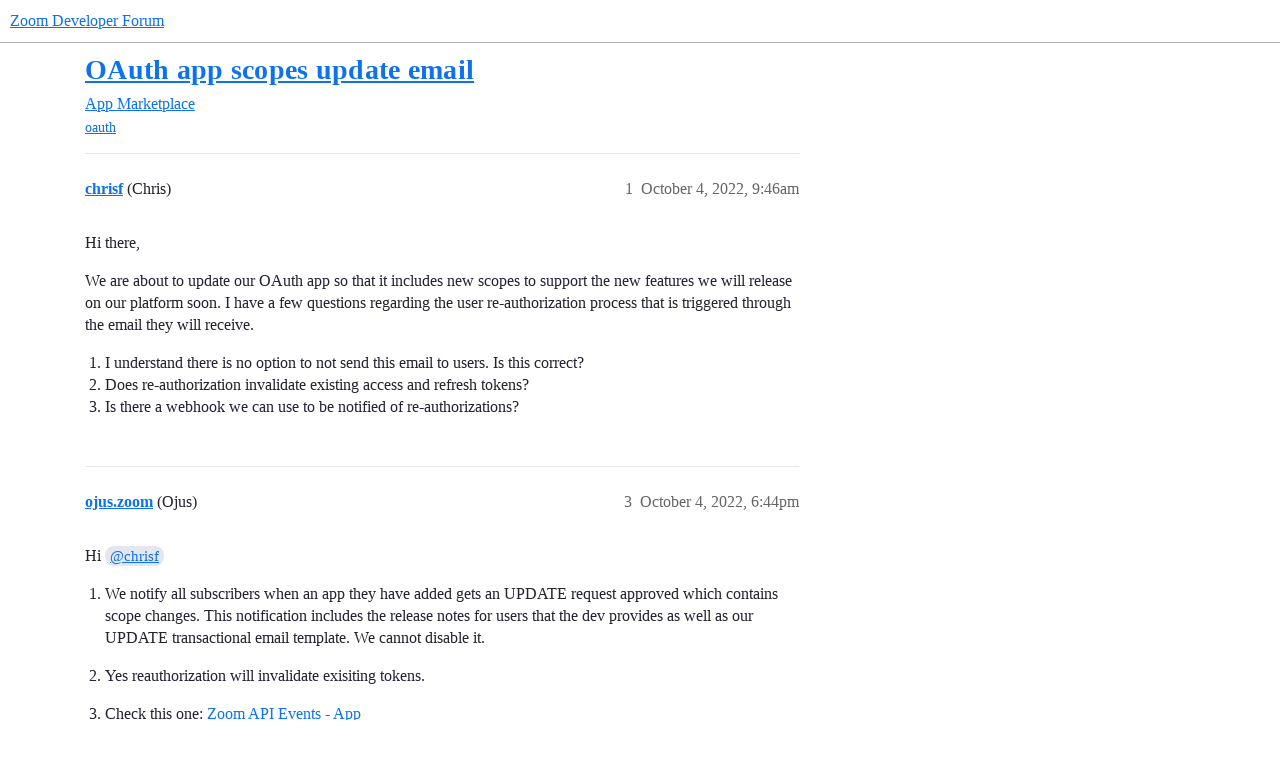

--- FILE ---
content_type: text/html; charset=utf-8
request_url: https://devforum.zoom.us/t/oauth-app-scopes-update-email/76907
body_size: 4806
content:
<!DOCTYPE html>
<html lang="en">
  <head>
    <meta charset="utf-8">
    <title>OAuth app scopes update email - App Marketplace - Zoom Developer Forum</title>
    <meta name="description" content="Hi there, 
We are about to update our OAuth app so that it includes new scopes to support the new features we will release on our platform soon. I have a few questions regarding the user re-authorization process that is &amp;hellip;">
    <meta name="generator" content="Discourse 2026.1.0-latest - https://github.com/discourse/discourse version 1676659dfa0f4a3e75814a2441fdc5789f93e7da">
<link rel="icon" type="image/png" href="https://us1.discourse-cdn.com/flex016/uploads/zoomdeveloper/optimized/3X/8/e/8e200b9a0e198d5026b7eec59f78fbe49aad5979_2_32x32.png">
<link rel="apple-touch-icon" type="image/png" href="https://us1.discourse-cdn.com/flex016/uploads/zoomdeveloper/optimized/3X/0/4/0402829dd7b18703d3c1c9533b17dc40e609a55e_2_180x180.png">
<meta name="theme-color" media="(prefers-color-scheme: light)" content="#ffffff">
<meta name="theme-color" media="(prefers-color-scheme: dark)" content="#111111">

<meta name="color-scheme" content="light dark">

<meta name="viewport" content="width=device-width, initial-scale=1.0, minimum-scale=1.0, viewport-fit=cover">
<link rel="canonical" href="https://devforum.zoom.us/t/oauth-app-scopes-update-email/76907" />


<link rel="search" type="application/opensearchdescription+xml" href="https://devforum.zoom.us/opensearch.xml" title="Zoom Developer Forum Search">

    
    <link href="https://sea2.discourse-cdn.com/flex016/stylesheets/color_definitions_zm-colors_3_12_cea9d10bb646d8e40a5b83b495ee521a303b3dee.css?__ws=devforum.zoom.us" media="(prefers-color-scheme: light)" rel="stylesheet" class="light-scheme" data-scheme-id="3"/><link href="https://sea2.discourse-cdn.com/flex016/stylesheets/color_definitions_dark_1_12_83fc01f3f5d96c2ded7cf3a6cc2d10bcb61254d0.css?__ws=devforum.zoom.us" media="(prefers-color-scheme: dark)" rel="stylesheet" class="dark-scheme" data-scheme-id="1"/>

<link href="https://sea2.discourse-cdn.com/flex016/stylesheets/common_dd0244c567dd2e1e1e749f644d235ef4dfc25ae1.css?__ws=devforum.zoom.us" media="all" rel="stylesheet" data-target="common"  />

  <link href="https://sea2.discourse-cdn.com/flex016/stylesheets/mobile_dd0244c567dd2e1e1e749f644d235ef4dfc25ae1.css?__ws=devforum.zoom.us" media="(max-width: 39.99999rem)" rel="stylesheet" data-target="mobile"  />
  <link href="https://sea2.discourse-cdn.com/flex016/stylesheets/desktop_dd0244c567dd2e1e1e749f644d235ef4dfc25ae1.css?__ws=devforum.zoom.us" media="(min-width: 40rem)" rel="stylesheet" data-target="desktop"  />



    <link href="https://sea2.discourse-cdn.com/flex016/stylesheets/checklist_dd0244c567dd2e1e1e749f644d235ef4dfc25ae1.css?__ws=devforum.zoom.us" media="all" rel="stylesheet" data-target="checklist"  />
    <link href="https://sea2.discourse-cdn.com/flex016/stylesheets/discourse-adplugin_dd0244c567dd2e1e1e749f644d235ef4dfc25ae1.css?__ws=devforum.zoom.us" media="all" rel="stylesheet" data-target="discourse-adplugin"  />
    <link href="https://sea2.discourse-cdn.com/flex016/stylesheets/discourse-ai_dd0244c567dd2e1e1e749f644d235ef4dfc25ae1.css?__ws=devforum.zoom.us" media="all" rel="stylesheet" data-target="discourse-ai"  />
    <link href="https://sea2.discourse-cdn.com/flex016/stylesheets/discourse-assign_dd0244c567dd2e1e1e749f644d235ef4dfc25ae1.css?__ws=devforum.zoom.us" media="all" rel="stylesheet" data-target="discourse-assign"  />
    <link href="https://sea2.discourse-cdn.com/flex016/stylesheets/discourse-cakeday_dd0244c567dd2e1e1e749f644d235ef4dfc25ae1.css?__ws=devforum.zoom.us" media="all" rel="stylesheet" data-target="discourse-cakeday"  />
    <link href="https://sea2.discourse-cdn.com/flex016/stylesheets/discourse-chat-integration_dd0244c567dd2e1e1e749f644d235ef4dfc25ae1.css?__ws=devforum.zoom.us" media="all" rel="stylesheet" data-target="discourse-chat-integration"  />
    <link href="https://sea2.discourse-cdn.com/flex016/stylesheets/discourse-data-explorer_dd0244c567dd2e1e1e749f644d235ef4dfc25ae1.css?__ws=devforum.zoom.us" media="all" rel="stylesheet" data-target="discourse-data-explorer"  />
    <link href="https://sea2.discourse-cdn.com/flex016/stylesheets/discourse-details_dd0244c567dd2e1e1e749f644d235ef4dfc25ae1.css?__ws=devforum.zoom.us" media="all" rel="stylesheet" data-target="discourse-details"  />
    <link href="https://sea2.discourse-cdn.com/flex016/stylesheets/discourse-github_dd0244c567dd2e1e1e749f644d235ef4dfc25ae1.css?__ws=devforum.zoom.us" media="all" rel="stylesheet" data-target="discourse-github"  />
    <link href="https://sea2.discourse-cdn.com/flex016/stylesheets/discourse-lazy-videos_dd0244c567dd2e1e1e749f644d235ef4dfc25ae1.css?__ws=devforum.zoom.us" media="all" rel="stylesheet" data-target="discourse-lazy-videos"  />
    <link href="https://sea2.discourse-cdn.com/flex016/stylesheets/discourse-local-dates_dd0244c567dd2e1e1e749f644d235ef4dfc25ae1.css?__ws=devforum.zoom.us" media="all" rel="stylesheet" data-target="discourse-local-dates"  />
    <link href="https://sea2.discourse-cdn.com/flex016/stylesheets/discourse-narrative-bot_dd0244c567dd2e1e1e749f644d235ef4dfc25ae1.css?__ws=devforum.zoom.us" media="all" rel="stylesheet" data-target="discourse-narrative-bot"  />
    <link href="https://sea2.discourse-cdn.com/flex016/stylesheets/discourse-policy_dd0244c567dd2e1e1e749f644d235ef4dfc25ae1.css?__ws=devforum.zoom.us" media="all" rel="stylesheet" data-target="discourse-policy"  />
    <link href="https://sea2.discourse-cdn.com/flex016/stylesheets/discourse-presence_dd0244c567dd2e1e1e749f644d235ef4dfc25ae1.css?__ws=devforum.zoom.us" media="all" rel="stylesheet" data-target="discourse-presence"  />
    <link href="https://sea2.discourse-cdn.com/flex016/stylesheets/discourse-solved_dd0244c567dd2e1e1e749f644d235ef4dfc25ae1.css?__ws=devforum.zoom.us" media="all" rel="stylesheet" data-target="discourse-solved"  />
    <link href="https://sea2.discourse-cdn.com/flex016/stylesheets/discourse-templates_dd0244c567dd2e1e1e749f644d235ef4dfc25ae1.css?__ws=devforum.zoom.us" media="all" rel="stylesheet" data-target="discourse-templates"  />
    <link href="https://sea2.discourse-cdn.com/flex016/stylesheets/discourse-topic-voting_dd0244c567dd2e1e1e749f644d235ef4dfc25ae1.css?__ws=devforum.zoom.us" media="all" rel="stylesheet" data-target="discourse-topic-voting"  />
    <link href="https://sea2.discourse-cdn.com/flex016/stylesheets/footnote_dd0244c567dd2e1e1e749f644d235ef4dfc25ae1.css?__ws=devforum.zoom.us" media="all" rel="stylesheet" data-target="footnote"  />
    <link href="https://sea2.discourse-cdn.com/flex016/stylesheets/hosted-site_dd0244c567dd2e1e1e749f644d235ef4dfc25ae1.css?__ws=devforum.zoom.us" media="all" rel="stylesheet" data-target="hosted-site"  />
    <link href="https://sea2.discourse-cdn.com/flex016/stylesheets/poll_dd0244c567dd2e1e1e749f644d235ef4dfc25ae1.css?__ws=devforum.zoom.us" media="all" rel="stylesheet" data-target="poll"  />
    <link href="https://sea2.discourse-cdn.com/flex016/stylesheets/spoiler-alert_dd0244c567dd2e1e1e749f644d235ef4dfc25ae1.css?__ws=devforum.zoom.us" media="all" rel="stylesheet" data-target="spoiler-alert"  />
    <link href="https://sea2.discourse-cdn.com/flex016/stylesheets/discourse-ai_mobile_dd0244c567dd2e1e1e749f644d235ef4dfc25ae1.css?__ws=devforum.zoom.us" media="(max-width: 39.99999rem)" rel="stylesheet" data-target="discourse-ai_mobile"  />
    <link href="https://sea2.discourse-cdn.com/flex016/stylesheets/discourse-assign_mobile_dd0244c567dd2e1e1e749f644d235ef4dfc25ae1.css?__ws=devforum.zoom.us" media="(max-width: 39.99999rem)" rel="stylesheet" data-target="discourse-assign_mobile"  />
    <link href="https://sea2.discourse-cdn.com/flex016/stylesheets/discourse-solved_mobile_dd0244c567dd2e1e1e749f644d235ef4dfc25ae1.css?__ws=devforum.zoom.us" media="(max-width: 39.99999rem)" rel="stylesheet" data-target="discourse-solved_mobile"  />
    <link href="https://sea2.discourse-cdn.com/flex016/stylesheets/discourse-topic-voting_mobile_dd0244c567dd2e1e1e749f644d235ef4dfc25ae1.css?__ws=devforum.zoom.us" media="(max-width: 39.99999rem)" rel="stylesheet" data-target="discourse-topic-voting_mobile"  />
    <link href="https://sea2.discourse-cdn.com/flex016/stylesheets/discourse-ai_desktop_dd0244c567dd2e1e1e749f644d235ef4dfc25ae1.css?__ws=devforum.zoom.us" media="(min-width: 40rem)" rel="stylesheet" data-target="discourse-ai_desktop"  />
    <link href="https://sea2.discourse-cdn.com/flex016/stylesheets/discourse-topic-voting_desktop_dd0244c567dd2e1e1e749f644d235ef4dfc25ae1.css?__ws=devforum.zoom.us" media="(min-width: 40rem)" rel="stylesheet" data-target="discourse-topic-voting_desktop"  />
    <link href="https://sea2.discourse-cdn.com/flex016/stylesheets/poll_desktop_dd0244c567dd2e1e1e749f644d235ef4dfc25ae1.css?__ws=devforum.zoom.us" media="(min-width: 40rem)" rel="stylesheet" data-target="poll_desktop"  />

  <link href="https://sea2.discourse-cdn.com/flex016/stylesheets/common_theme_24_8bc15d5091674827b5e4d4513bc24d4cbd920424.css?__ws=devforum.zoom.us" media="all" rel="stylesheet" data-target="common_theme" data-theme-id="24" data-theme-name="versatile banner"/>
<link href="https://sea2.discourse-cdn.com/flex016/stylesheets/common_theme_12_2cf2dba619b83d9f7a9129afcf8d75fb9f3e3b5f.css?__ws=devforum.zoom.us" media="all" rel="stylesheet" data-target="common_theme" data-theme-id="12" data-theme-name="zoom-dev-forum"/>
    
    

    
    
        <link rel="alternate nofollow" type="application/rss+xml" title="RSS feed of &#39;OAuth app scopes update email&#39;" href="https://devforum.zoom.us/t/oauth-app-scopes-update-email/76907.rss" />
    <meta property="og:site_name" content="Zoom Developer Forum" />
<meta property="og:type" content="website" />
<meta name="twitter:card" content="summary" />
<meta name="twitter:image" content="https://us1.discourse-cdn.com/flex016/uploads/zoomdeveloper/original/3X/4/6/4605983ae0a4da639bac92f04c5dece44b83fe36.png" />
<meta property="og:image" content="https://us1.discourse-cdn.com/flex016/uploads/zoomdeveloper/original/3X/4/6/4605983ae0a4da639bac92f04c5dece44b83fe36.png" />
<meta property="og:url" content="https://devforum.zoom.us/t/oauth-app-scopes-update-email/76907" />
<meta name="twitter:url" content="https://devforum.zoom.us/t/oauth-app-scopes-update-email/76907" />
<meta property="og:title" content="OAuth app scopes update email" />
<meta name="twitter:title" content="OAuth app scopes update email" />
<meta property="og:description" content="Hi there,  We are about to update our OAuth app so that it includes new scopes to support the new features we will release on our platform soon. I have a few questions regarding the user re-authorization process that is triggered through the email they will receive.   I understand there is no option to not send this email to users. Is this correct? Does re-authorization invalidate existing access and refresh tokens? Is there a webhook we can use to be notified of re-authorizations?" />
<meta name="twitter:description" content="Hi there,  We are about to update our OAuth app so that it includes new scopes to support the new features we will release on our platform soon. I have a few questions regarding the user re-authorization process that is triggered through the email they will receive.   I understand there is no option to not send this email to users. Is this correct? Does re-authorization invalidate existing access and refresh tokens? Is there a webhook we can use to be notified of re-authorizations?" />
<meta property="og:article:section" content="App Marketplace" />
<meta property="og:article:section:color" content="F7941D" />
<meta property="og:article:tag" content="oauth" />
<meta name="twitter:label1" value="Reading time" />
<meta name="twitter:data1" value="1 mins 🕑" />
<meta name="twitter:label2" value="Likes" />
<meta name="twitter:data2" value="1 ❤" />
<meta property="article:published_time" content="2022-10-04T09:46:21+00:00" />
<meta property="og:ignore_canonical" content="true" />


    <script type="application/ld+json">{"@context":"http://schema.org","@type":"QAPage","name":"OAuth app scopes update email","mainEntity":{"@type":"Question","name":"OAuth app scopes update email","text":"Hi there,\n\nWe are about to update our OAuth app so that it includes new scopes to support the new features we will release on our platform soon. I have a few questions regarding the user re-authorization process that is triggered through the email they will receive.\n\nI understand there is no option&hellip;","upvoteCount":0,"answerCount":1,"datePublished":"2022-10-04T09:46:21.663Z","author":{"@type":"Person","name":"chrisf","url":"https://devforum.zoom.us/u/chrisf"},"acceptedAnswer":{"@type":"Answer","text":"Hi <a class=\"mention\" href=\"/u/chrisf\">@chrisf<\/a>\n\nWe notify all subscribers when an app they have added gets an UPDATE request approved which contains scope changes. This notification includes the release notes for users that the dev provides as well as our UPDATE transactional email template. We cannot disable it.\n\nYes reauthorizat&hellip;","upvoteCount":1,"datePublished":"2022-10-04T18:44:43.918Z","url":"https://devforum.zoom.us/t/oauth-app-scopes-update-email/76907/3","author":{"@type":"Person","name":"ojus.zoom","url":"https://devforum.zoom.us/u/ojus.zoom"}}}}</script>
  </head>
  <body class="crawler ">
    
    <header>
  <a href="/">Zoom Developer Forum</a>
</header>

    <div id="main-outlet" class="wrap" role="main">
        <div id="topic-title">
    <h1>
      <a href="/t/oauth-app-scopes-update-email/76907">OAuth app scopes update email</a>
    </h1>

      <div class="topic-category" itemscope itemtype="http://schema.org/BreadcrumbList">
          <span itemprop="itemListElement" itemscope itemtype="http://schema.org/ListItem">
            <a href="/c/marketplace/19" class="badge-wrapper bullet" itemprop="item">
              <span class='badge-category-bg' style='background-color: #F7941D'></span>
              <span class='badge-category clear-badge'>
                <span class='category-name' itemprop='name'>App Marketplace</span>
              </span>
            </a>
            <meta itemprop="position" content="1" />
          </span>
      </div>

      <div class="topic-category">
        <div class='discourse-tags list-tags'>
            <a href='https://devforum.zoom.us/tag/oauth' class='discourse-tag' rel="tag">oauth</a>
        </div>
      </div>
  </div>

  

    <div itemscope itemtype='http://schema.org/DiscussionForumPosting'>
      <meta itemprop='headline' content='OAuth app scopes update email'>
      <link itemprop='url' href='https://devforum.zoom.us/t/oauth-app-scopes-update-email/76907'>
      <meta itemprop='datePublished' content='2022-10-04T09:46:21Z'>
        <meta itemprop='articleSection' content='App Marketplace'>
      <meta itemprop='keywords' content='oauth'>
      <div itemprop='publisher' itemscope itemtype="http://schema.org/Organization">
        <meta itemprop='name' content='Zoom Video Communications, Inc.'>
          <div itemprop='logo' itemscope itemtype="http://schema.org/ImageObject">
            <meta itemprop='url' content='https://us1.discourse-cdn.com/flex016/uploads/zoomdeveloper/original/3X/4/3/43ef015449c0e78580a4cedc611827e0d5a5b31a.png'>
          </div>
      </div>


          <div id='post_1'  class='topic-body crawler-post'>
            <div class='crawler-post-meta'>
              <span class="creator" itemprop="author" itemscope itemtype="http://schema.org/Person">
                <a itemprop="url" rel='nofollow' href='https://devforum.zoom.us/u/chrisf'><span itemprop='name'>chrisf</span></a>
                (Chris)
              </span>

                <link itemprop="mainEntityOfPage" href="https://devforum.zoom.us/t/oauth-app-scopes-update-email/76907">


              <span class="crawler-post-infos">
                  <time  datetime='2022-10-04T09:46:21Z' class='post-time'>
                    October 4, 2022,  9:46am
                  </time>
                  <meta itemprop='dateModified' content='2022-10-04T09:46:21Z'>
              <span itemprop='position'>1</span>
              </span>
            </div>
            <div class='post' itemprop='text'>
              <p>Hi there,</p>
<p>We are about to update our OAuth app so that it includes new scopes to support the new features we will release on our platform soon. I have a few questions regarding the user re-authorization process that is triggered through the email they will receive.</p>
<ol>
<li>I understand there is no option to not send this email to users. Is this correct?</li>
<li>Does re-authorization invalidate existing access and refresh tokens?</li>
<li>Is there a webhook we can use to be notified of re-authorizations?</li>
</ol>
            </div>

            <div itemprop="interactionStatistic" itemscope itemtype="http://schema.org/InteractionCounter">
              <meta itemprop="interactionType" content="http://schema.org/LikeAction"/>
              <meta itemprop="userInteractionCount" content="0" />
              <span class='post-likes'></span>
            </div>


            
          </div>
          <div id='post_3' itemprop='comment' itemscope itemtype='http://schema.org/Comment' class='topic-body crawler-post'>
            <div class='crawler-post-meta'>
              <span class="creator" itemprop="author" itemscope itemtype="http://schema.org/Person">
                <a itemprop="url" rel='nofollow' href='https://devforum.zoom.us/u/ojus.zoom'><span itemprop='name'>ojus.zoom</span></a>
                (Ojus)
              </span>



              <span class="crawler-post-infos">
                  <time itemprop='datePublished' datetime='2022-10-04T18:44:43Z' class='post-time'>
                    October 4, 2022,  6:44pm
                  </time>
                  <meta itemprop='dateModified' content='2022-10-04T18:44:43Z'>
              <span itemprop='position'>3</span>
              </span>
            </div>
            <div class='post' itemprop='text'>
              <p>Hi <a class="mention" href="/u/chrisf">@chrisf</a></p>
<ol>
<li>
<p>We notify all subscribers when an app they have added gets an UPDATE request approved which contains scope changes. This notification includes the release notes for users that the dev provides as well as our UPDATE transactional email template. We cannot disable it.</p>
</li>
<li>
<p>Yes reauthorization will invalidate exisiting tokens.</p>
</li>
<li>
<p>Check this one:  <a href="https://marketplace.zoom.us/docs/api-reference/app/events/#operation/app.authorization_request_created" class="inline-onebox">Zoom API Events - App</a></p>
</li>
</ol>
            </div>

            <div itemprop="interactionStatistic" itemscope itemtype="http://schema.org/InteractionCounter">
              <meta itemprop="interactionType" content="http://schema.org/LikeAction"/>
              <meta itemprop="userInteractionCount" content="1" />
              <span class='post-likes'>1 Like</span>
            </div>


            
          </div>
          <div id='post_4' itemprop='comment' itemscope itemtype='http://schema.org/Comment' class='topic-body crawler-post'>
            <div class='crawler-post-meta'>
              <span class="creator" itemprop="author" itemscope itemtype="http://schema.org/Person">
                <a itemprop="url" rel='nofollow' href='https://devforum.zoom.us/u/kshrivastava'><span itemprop='name'>kshrivastava</span></a>
                (Kriti)
              </span>



              <span class="crawler-post-infos">
                  <time itemprop='datePublished' datetime='2022-10-21T22:26:52Z' class='post-time'>
                    October 21, 2022, 10:26pm
                  </time>
                  <meta itemprop='dateModified' content='2022-10-21T22:26:52Z'>
              <span itemprop='position'>4</span>
              </span>
            </div>
            <div class='post' itemprop='text'>
              <p><a class="mention" href="/u/ojus.zoom">@ojus.zoom</a> Thanks for the response Ojus! Could you share an example of how this transactional email template looks like? Is it recommended to include a reauth link or instructions for the users in the dev release notes? Or are they already part of the template and will be redundant?</p>
            </div>

            <div itemprop="interactionStatistic" itemscope itemtype="http://schema.org/InteractionCounter">
              <meta itemprop="interactionType" content="http://schema.org/LikeAction"/>
              <meta itemprop="userInteractionCount" content="0" />
              <span class='post-likes'></span>
            </div>


            
          </div>
          <div id='post_5' itemprop='comment' itemscope itemtype='http://schema.org/Comment' class='topic-body crawler-post'>
            <div class='crawler-post-meta'>
              <span class="creator" itemprop="author" itemscope itemtype="http://schema.org/Person">
                <a itemprop="url" rel='nofollow' href='https://devforum.zoom.us/u/system'><span itemprop='name'>system</span></a>
                (system)
                  Closed 
              </span>



              <span class="crawler-post-infos">
                  <time itemprop='datePublished' datetime='2022-11-03T19:46:54Z' class='post-time'>
                    November 3, 2022,  7:46pm
                  </time>
                  <meta itemprop='dateModified' content='2022-11-03T19:46:54Z'>
              <span itemprop='position'>5</span>
              </span>
            </div>
            <div class='post' itemprop='text'>
              <p>This topic was automatically closed after 30 days. New replies are no longer allowed.</p>
            </div>

            <div itemprop="interactionStatistic" itemscope itemtype="http://schema.org/InteractionCounter">
              <meta itemprop="interactionType" content="http://schema.org/LikeAction"/>
              <meta itemprop="userInteractionCount" content="0" />
              <span class='post-likes'></span>
            </div>


            
          </div>
    </div>


    <div id="related-topics" class="more-topics__list " role="complementary" aria-labelledby="related-topics-title">
  <h3 id="related-topics-title" class="more-topics__list-title">
    Related topics
  </h3>
  <div class="topic-list-container" itemscope itemtype='http://schema.org/ItemList'>
    <meta itemprop='itemListOrder' content='http://schema.org/ItemListOrderDescending'>
    <table class='topic-list'>
      <thead>
        <tr>
          <th>Topic</th>
          <th></th>
          <th class="replies">Replies</th>
          <th class="views">Views</th>
          <th>Activity</th>
        </tr>
      </thead>
      <tbody>
          <tr class="topic-list-item" id="topic-list-item-114871">
            <td class="main-link" itemprop='itemListElement' itemscope itemtype='http://schema.org/ListItem'>
              <meta itemprop='position' content='1'>
              <span class="link-top-line">
                <a itemprop='url' href='https://devforum.zoom.us/t/oauth-scopes-update/114871' class='title raw-link raw-topic-link'>OAuth Scopes update</a>
              </span>
              <div class="link-bottom-line">
                  <a href='/c/marketplace/submission/40' class='badge-wrapper bullet'>
                    <span class='badge-category-bg' style='background-color: #0088CC'></span>
                    <span class='badge-category clear-badge'>
                      <span class='category-name'>App Submission</span>
                    </span>
                  </a>
                  <div class="discourse-tags">
                      <a href='https://devforum.zoom.us/tag/api' class='discourse-tag'>api</a>
                      
                  </div>
              </div>
            </td>
            <td class="replies">
              <span class='posts' title='posts'>8</span>
            </td>
            <td class="views">
              <span class='views' title='views'>75</span>
            </td>
            <td>
              August 19, 2025
            </td>
          </tr>
          <tr class="topic-list-item" id="topic-list-item-91107">
            <td class="main-link" itemprop='itemListElement' itemscope itemtype='http://schema.org/ListItem'>
              <meta itemprop='position' content='2'>
              <span class="link-top-line">
                <a itemprop='url' href='https://devforum.zoom.us/t/about-oauth-application-updates/91107' class='title raw-link raw-topic-link'>About OAuth application updates</a>
              </span>
              <div class="link-bottom-line">
                  <a href='/c/marketplace/19' class='badge-wrapper bullet'>
                    <span class='badge-category-bg' style='background-color: #F7941D'></span>
                    <span class='badge-category clear-badge'>
                      <span class='category-name'>App Marketplace</span>
                    </span>
                  </a>
                  <div class="discourse-tags">
                  </div>
              </div>
            </td>
            <td class="replies">
              <span class='posts' title='posts'>2</span>
            </td>
            <td class="views">
              <span class='views' title='views'>308</span>
            </td>
            <td>
              July 30, 2023
            </td>
          </tr>
          <tr class="topic-list-item" id="topic-list-item-119231">
            <td class="main-link" itemprop='itemListElement' itemscope itemtype='http://schema.org/ListItem'>
              <meta itemprop='position' content='3'>
              <span class="link-top-line">
                <a itemprop='url' href='https://devforum.zoom.us/t/is-oauth-reauthorization-required-after-a-technical-design-change-in-zoom-app/119231' class='title raw-link raw-topic-link'>Is OAuth Reauthorization Required After a Technical Design Change in Zoom App?</a>
              </span>
              <div class="link-bottom-line">
                  <a href='/c/zoom-apps/39' class='badge-wrapper bullet'>
                    <span class='badge-category-bg' style='background-color: #92278F'></span>
                    <span class='badge-category clear-badge'>
                      <span class='category-name'>Zoom Apps</span>
                    </span>
                  </a>
                  <div class="discourse-tags">
                  </div>
              </div>
            </td>
            <td class="replies">
              <span class='posts' title='posts'>6</span>
            </td>
            <td class="views">
              <span class='views' title='views'>68</span>
            </td>
            <td>
              October 29, 2024
            </td>
          </tr>
          <tr class="topic-list-item" id="topic-list-item-37860">
            <td class="main-link" itemprop='itemListElement' itemscope itemtype='http://schema.org/ListItem'>
              <meta itemprop='position' content='4'>
              <span class="link-top-line">
                <a itemprop='url' href='https://devforum.zoom.us/t/updating-scopes-after-initial-marketplace-app-approval/37860' class='title raw-link raw-topic-link'>Updating scopes after initial Marketplace app approval</a>
              </span>
              <div class="link-bottom-line">
                  <a href='/c/marketplace/19' class='badge-wrapper bullet'>
                    <span class='badge-category-bg' style='background-color: #F7941D'></span>
                    <span class='badge-category clear-badge'>
                      <span class='category-name'>App Marketplace</span>
                    </span>
                  </a>
                  <div class="discourse-tags">
                  </div>
              </div>
            </td>
            <td class="replies">
              <span class='posts' title='posts'>2</span>
            </td>
            <td class="views">
              <span class='views' title='views'>637</span>
            </td>
            <td>
              January 8, 2021
            </td>
          </tr>
          <tr class="topic-list-item" id="topic-list-item-54073">
            <td class="main-link" itemprop='itemListElement' itemscope itemtype='http://schema.org/ListItem'>
              <meta itemprop='position' content='5'>
              <span class="link-top-line">
                <a itemprop='url' href='https://devforum.zoom.us/t/new-scopes-added-to-published-app-client-reauthorize-process/54073' class='title raw-link raw-topic-link'>New scopes added to published app - client reauthorize process</a>
              </span>
              <div class="link-bottom-line">
                  <a href='/c/marketplace/19' class='badge-wrapper bullet'>
                    <span class='badge-category-bg' style='background-color: #F7941D'></span>
                    <span class='badge-category clear-badge'>
                      <span class='category-name'>App Marketplace</span>
                    </span>
                  </a>
                  <div class="discourse-tags">
                  </div>
              </div>
            </td>
            <td class="replies">
              <span class='posts' title='posts'>2</span>
            </td>
            <td class="views">
              <span class='views' title='views'>552</span>
            </td>
            <td>
              August 14, 2021
            </td>
          </tr>
      </tbody>
    </table>
  </div>
</div>





    </div>
    <footer class="container wrap">
  <nav class='crawler-nav'>
    <ul>
      <li itemscope itemtype='http://schema.org/SiteNavigationElement'>
        <span itemprop='name'>
          <a href='/' itemprop="url">Home </a>
        </span>
      </li>
      <li itemscope itemtype='http://schema.org/SiteNavigationElement'>
        <span itemprop='name'>
          <a href='/categories' itemprop="url">Categories </a>
        </span>
      </li>
      <li itemscope itemtype='http://schema.org/SiteNavigationElement'>
        <span itemprop='name'>
          <a href='/guidelines' itemprop="url">Guidelines </a>
        </span>
      </li>
        <li itemscope itemtype='http://schema.org/SiteNavigationElement'>
          <span itemprop='name'>
            <a href='https://zoom.us/terms' itemprop="url">Terms of Service </a>
          </span>
        </li>
        <li itemscope itemtype='http://schema.org/SiteNavigationElement'>
          <span itemprop='name'>
            <a href='https://zoom.us/privacy' itemprop="url">Privacy Policy </a>
          </span>
        </li>
    </ul>
  </nav>
  <p class='powered-by-link'>Powered by <a href="https://www.discourse.org">Discourse</a>, best viewed with JavaScript enabled</p>
</footer>

    
    
  </body>
  
</html>


--- FILE ---
content_type: text/css
request_url: https://sea2.discourse-cdn.com/flex016/stylesheets/discourse-adplugin_dd0244c567dd2e1e1e749f644d235ef4dfc25ae1.css?__ws=devforum.zoom.us
body_size: 756
content:
.google-dfp-ad{padding:3px 0;margin-bottom:10px;clear:both}.google-dfp-ad .dfp-ad-unit{margin:0 auto}.google-adsense{padding:3px 0;margin-bottom:10px;clear:both}.google-adsense.adsense-responsive{width:100%}#google-adsense__responsive{min-height:200px}.google-adsense .google-adsense-label{width:728px;max-width:100%;margin:0 auto}.google-adsense.adsense-responsive .google-adsense-label{width:100%;text-align:center}.google-adsense .adsense-unit{margin:0 auto}.google-adsense .google-adsense-label h2{margin:4px 0 !important;color:#858a8c;text-transform:uppercase;font-size:12px;font-family:"Helvetica Neue",Helvetica,Arial,sans-serif;font-weight:normal}.google-adsense .google-adsense-content{margin:0 auto}.google-adsense.adsense-post-bottom{max-width:735px;padding:0 11px}@media all and (max-width: 775px){.google-adsense.adsense-post-bottom{box-sizing:border-box;width:100%}}.amazon-product-links{padding:3px;margin-bottom:10px;clear:both}.amazon-product-links .amazon-unit{margin:0 auto}.amazon-product-links .amazon-product-links-label{width:728px;margin:0 auto}.amazon-product-links .amazon-product-links-label h2{margin:4px 0 !important;color:#858a8c;text-transform:uppercase;font-size:12px;font-family:"Helvetica Neue",Helvetica,Arial,sans-serif;font-weight:normal}.google-dfp-ad .google-dfp-ad-label{width:728px;margin:0 auto}.google-dfp-ad.dfp-ad-post-bottom .google-dfp-ad-label,.google-dfp-ad.dfp-ad-post-bottom .dfp-ad-unit{margin:0 0 0 52px}@media(max-width: 39.999rem){.google-dfp-ad .google-dfp-ad-label{width:100%;text-align:center}.google-dfp-ad.dfp-ad-post-bottom .google-dfp-ad-label,.google-dfp-ad.dfp-ad-post-bottom .dfp-ad-unit{margin:0 auto}}.google-dfp-ad .google-dfp-ad-label h2{margin:4px 0 !important;color:#858a8c;text-transform:uppercase;font-size:12px;font-family:"Helvetica Neue",Helvetica,Arial,sans-serif;font-weight:normal}.house-creative{margin:0 auto}.house-creative.house-post-bottom{margin:0 0 10px 52px;clear:both}@media(max-width: 39.999rem){.house-creative.house-post-bottom{margin:0 0 10px 0}}#carbonads{display:block;overflow:hidden;padding:1em;border:1px solid #ccc;font-family:Verdana,"Helvetica Neue",Helvetica,sans-serif;line-height:1.5;margin-bottom:15px}#carbonads span{position:relative;display:block;overflow:hidden}.carbon-img{float:left;margin-right:1em}.carbon-img img{display:block;line-height:1}.carbon-text{display:block;float:left;max-width:calc(100% - 130px - 1em);text-align:left;color:var(--primary-med-or-secondary-med)}.carbon-poweredby{position:absolute;right:0;bottom:0;display:block;font-size:.8em;text-transform:uppercase;line-height:1;letter-spacing:1px;color:var(--quaternary) !important}.adbutler-ad{width:728px;height:90px}.adbutler-mobile-ad{width:320px;height:50px}.adbutler-topic-list-top,.adbutler-topic-above-suggested{margin:10px;text-align:center}.adbutler-topic-above-post-stream{margin:10px 0 10px 0}.adbutler-post-bottom{margin:10px 0 10px 56px}@media(max-width: 39.999rem){.adbutler-post-bottom{margin:10px 0}}.adplugin-mgmt .house-ad-name{width:100%}.adplugin-mgmt .house-ads-actions .btn{margin-right:8px}.adplugin-mgmt .house-ads-list{margin-top:1em}.adplugin-mgmt .house-ads-settings .form-horizontal{margin-top:1em}.adplugin-mgmt .house-ads-settings p.help{margin:0;margin-top:5px;color:var(--primary-medium);font-size:var(--font-down-1);clear:both}.adplugin-mgmt .house-ads-settings .house-ads-chooser,.adplugin-mgmt .house-ads-settings .house-ads-text-input{float:left;margin-right:20px}.adplugin-mgmt .house-ads-settings .setting-controls{float:left}.adplugin-mgmt .house-ads-list-setting{margin-bottom:1.5em}.adplugin-mgmt .content-body{padding-left:2%}.adplugin-mgmt .content-body .visibility-settings{margin-bottom:1em}.adplugin-mgmt .content-body .visibility-settings .description{color:var(--primary-medium);font-size:var(--font-down-1)}.adplugin-mgmt .content-body .visibility-settings .category-selector,.adplugin-mgmt .content-body .visibility-settings .group-chooser,.adplugin-mgmt .content-body .visibility-settings .route-selector{margin-top:1em;margin-bottom:.2em}.adplugin-mgmt .content-body .controls{margin-bottom:1em}.adplugin-mgmt .content-body .delete-button{float:right}.adplugin-mgmt .content-body .ace-wrapper{position:relative;height:270px}.adplugin-mgmt .content-body .ace-wrapper .ace_editor{position:absolute;left:0;right:0;top:0;bottom:0}.house-ad-preview{width:100%}
/*# sourceMappingURL=discourse-adplugin_dd0244c567dd2e1e1e749f644d235ef4dfc25ae1.css.map?__ws=devforum.zoom.us */


--- FILE ---
content_type: text/css
request_url: https://sea2.discourse-cdn.com/flex016/stylesheets/common_theme_12_2cf2dba619b83d9f7a9129afcf8d75fb9f3e3b5f.css?__ws=devforum.zoom.us
body_size: 1874
content:
@import"https://fonts.googleapis.com/css2?family=Lato:wght@300;400;700&family=Open+Sans&display=swap";.d-header{box-shadow:rgba(35,35,51,.04) 0px 2px 6px,rgba(35,35,51,.04) 0px 1px 0px}body{font-family:Lato,sans-serif}h1,h2,h3,h4,h5,h5,h6{font-family:Lato,sans-serif;font-weight:700;letter-spacing:.01em}p{font-weight:400}.btn{border-radius:.6em;line-height:.9em}.nav-pills>li a.active{border-radius:.6em}.nav-pills>li a:hover:not(.active){background-color:rgba(0,0,0,0)}.select-kit .select-kit-header:not(.btn){border-radius:.5em;padding-right:.75em;padding-left:.75em;line-height:.9em}.select-kit.is-expanded .select-kit-body{border-radius:.5em;border-radius:0px 8px 24px rgba(35,35,51,.1)}input[type=text],textarea,input[type=password],input[type=datetime],input[type=datetime-local],input[type=date],input[type=month],input[type=time],input[type=week],input[type=number],input[type=email],input[type=url],input[type=search],input[type=tel],input[type=color]{border-radius:.5em}.badge-wrapper.bullet{border-radius:100%}.badge-wrapper.bullet span.badge-category-bg:first-of-type{border-radius:100%}.badge-category-parent-bg{border-top-left-radius:100px;border-bottom-left-radius:100px}.badge-wrapper.bullet span:nth-child(2){border-top-right-radius:100px;border-bottom-right-radius:100px}.badge-wrapper.box{padding:4px 8px 4px 8px}.badge-wrapper.bar .badge-category-parent-bg,.badge-wrapper.bar .badge-category-bg{border-radius:4px}.badge-wrapper.box span.badge-category-bg,.badge-wrapper.box span.badge-category-parent-bg{border-radius:.5em;line-height:.9}ul.icons>li>a:hover{border-radius:.5em}.widget-button.btn-flat.toggle-like.like.no-text.btn-icon:hover{border-radius:.5em}.alert.alert-info{border-radius:.5em}.topic-map section,.topic-map{border:none}.topic-map{border-radius:.5em}.topic-map .buttons .btn{border:none}.inline-modal .modal-inner-container,.modal-inner-container{border:1px solid rgba(186,186,204,.2)}.modal-inner-container{box-shadow:0px 8px 24px rgba(35,35,51,.1);border-radius:.5em}.modal-header,.modal-footer{border-top:none;border-bottom:none}.topic-list .num .badge-posts{font-weight:400}.afterHeader__wrap{display:flex;min-height:140px;margin:0px 0 48px 0;padding:0}.afterHeader__container{box-shadow:0px 8px 24px rgba(35,35,51,.1);border:1px solid rgba(186,186,204,.2);padding:24px 32px;border-radius:.5em;display:inline-block;width:100%}.afterHeader__container{background:url("https://marketplacefront.zoom.us/developer/static/20220529/assets/image/frame2.png");background-position:100% -35%;background-repeat:no-repeat;background-size:410px 352px;overflow:hidden}@media screen and (max-width: 1250px){.afterHeader__container{background-image:none}}.afterHeader__title>a>span{color:#232333}.afterHeader__subheading{font-size:1.3em}.afterHeader__flex{display:flex;flex-wrap:wrap;max-width:720px}.afterHeader__flexInner{min-width:240px;max-width:400px;box-sizing:border-box;margin-right:20px}.afterHeader__flexInner>ul{list-style:none;padding:0;margin:6px 0 0 0}.afterHeader__flexInner>ul>li{padding:0;margin:2px 4px 12px;display:flex;align-items:flex-start;justify-content:flex-start;align-content:flex-start}.afterHeader__flexInner>ul>li>p{padding:0 0 0 0;margin:0 0 0;max-width:260px}.afterHeader__icon{display:inline-block;min-height:20px;max-height:20px;min-width:20px;max-width:20px;margin:1px 5px 0 0;box-sizing:content-box;background-size:100%;background-repeat:no-repeat}.afterHeader__icon.icon__dev20{background-image:url(https://us1.discourse-cdn.com/flex016/uploads/zoomdeveloper/original/3X/c/2/c2212ea2dee2984ff2237f39d1a254d79a230c47.svg)}.icon__gh20{background-image:url(https://us1.discourse-cdn.com/flex016/uploads/zoomdeveloper/original/3X/5/a/5a176e7cbc97d6c8f60f21af59ee110f36b17e18.svg)}.icon__ph20{background-image:url(https://us1.discourse-cdn.com/flex016/uploads/zoomdeveloper/original/3X/9/b/9bccf8788024f5c775c1805f27c9d9487489e75c.svg)}.icon__star20{background-image:url(https://us1.discourse-cdn.com/flex016/uploads/zoomdeveloper/original/3X/7/e/7ef642c90a065965dc4ebdfd8ab9c475ba269b4e.svg)}.icon__yt20{background-image:url(https://us1.discourse-cdn.com/flex016/uploads/zoomdeveloper/original/3X/a/0/a03214daea5b475f59ca45f5754f4b8cee83def8.svg)}.icon__coding20{background-image:url(https://us1.discourse-cdn.com/flex016/uploads/zoomdeveloper/original/3X/e/a/eaa55c73031cff7499f31986ff87fbceae753d3b.svg)}.icon__sms20{background-image:url(https://us1.discourse-cdn.com/flex016/uploads/zoomdeveloper/original/3X/5/f/5f12407562f945aa31c50da19990ac7b40069f2a.svg)}.d-header #site-logo.logo-big{height:24px}@media screen and (max-width: 1120px){.custom-footer .first-box .blurb{max-width:290px}.custom-footer .first-box{max-width:100%;border-bottom:none !important;margin-bottom:1em;padding-bottom:1em}}@media screen and (min-width: 700px){.custom-footer .list{margin-left:auto !important;margin-right:auto !important;margin-top:0}}.names span.first.Zoom_Staff:after{content:"Staff" !important;display:inline-block !important;background-color:#2781ff !important;border-radius:10% !important;font-size:1em !important;font-weight:bolder !important;padding:.3em !important;color:#fff !important;margin-left:2px !important}.names span.first.Zoom_Staff:before{display:none !important}#zoomCustomNotificationAlert{font-family:"Lucida Grande","Lucida Sans","Lucida Sans Unicode",sans-serif;font-size:13px;text-align:center;font-weight:normal;line-height:1.2em;box-sizing:border-box;padding:20px;background-color:#e4f7eb;opacity:1;transition:opacity .6s;margin-bottom:15px;width:960px;margin:auto auto auto auto;border-color:#ffeeba;color:#1c7e41}.notification{position:relative;color:#00031f;line-height:1.5;margin-bottom:1rem;border-radius:6px;padding:16px;font-weight:400}.notification.notification.is-danger{border:2px solid #f05;background-color:rgba(255,0,85,.1)}.notification.is-danger>span.notification__link>a{color:#0b5cff;text-decoration:none;border-left:1px solid rgba(255,0,85,.5);padding-left:16px;margin-left:16px}.notification.is-warning{background-color:var(--highlight);color:rgba(0,0,0,.7)}.center-align{text-align:center}.notification.is-success{background-color:var(--success);color:#fff}.devSummit2024{display:block;width:100%;margin:0 0 24px 0;background-image:url(https://us1.discourse-cdn.com/flex016/uploads/zoomdeveloper/original/3X/7/b/7b562283b93eaf411218485b1066c5c6d99257a8.png);background-position:center;background-repeat:no-repeat;background-size:contain;aspect-ratio:960/240}.topic-post.group-Zoom_Staff>article .topic-body,.topic-post.group-Zoom_Staff>article .topic-avatar{border-top:none}.topic-post.group-Zoom_Staff>article{border:1px solid #4f90ee;border-radius:12px;margin:4px 0;padding:4px 4px 4px 12px;background-color:rgba(11,92,255,.05)}.topic-post.group-Zoom_Staff article .topic-body .topic-meta-data .names::after{content:"Zoom staff";padding-left:8px;font-size:.85em;color:rgba(53,100,169,.85)}.category-list td{padding:24px 5px}.category-list tbody .category{border-left:0px}.category-list td:first-of-type{padding-left:0}.category-list.with-topics>thead>tr>th.category:first-of-type{padding-left:0}
/*# sourceMappingURL=common_theme_12_2cf2dba619b83d9f7a9129afcf8d75fb9f3e3b5f.css.map?__ws=devforum.zoom.us */